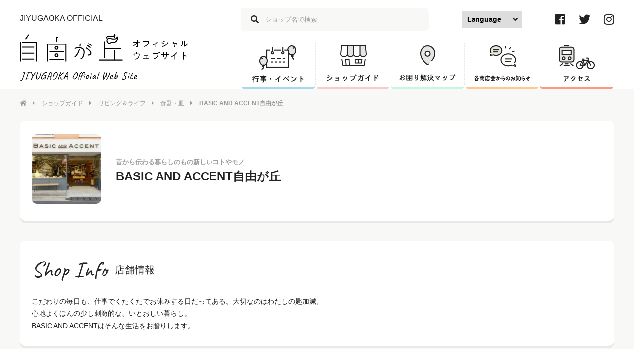

--- FILE ---
content_type: text/css
request_url: https://www.jiyugaoka-abc.com/wp-content/themes/jiyugaoka2018/style.css?ver=6.6.4
body_size: 552
content:
@charset "UTF-8";
/*
Theme Name: 自由が丘オフィシャルガイドウェブ・テーマ2018
Theme URI:
Description:
Version: 1.0
Author:
Author URI:
*/

/* Reset
------------------------------------------------------------*/
body, div, dl, dt, dd, ul, ol, li, h1, h2, h3, h4, h5, h6, form, fieldset, input, textarea, p, blockquote, th, td {
  margin: 0;
  padding: 0;
}

address, em, strong, th {
  font-style: normal;
  font-weight: normal;
}

table {
  border-collapse: collapse;
  border-spacing: 0;
}

th {
  text-align: left;
}

hr, legend {
  display: none;
}

h1, h2, h3, h4, h5, h6 {
  font-size: 100%;
}

img, fieldset {
  border: 0;
}

li {
  list-style-type: none;
}

/* フロート
------------------------------------------------------------*/
.float_l {
  float: left;
}

.float_r {
  float: right;
}

.clear {
  clear: both;
}

/* for WP */
#wpadminbar {
  -ms-filter: "alpha( opacity=$number*100 )";
  filter: alpha(opacity=20);
  opacity: 0.2;
  -webkit-transition: all 0.3s ease-in-out;
  -moz-transition: all 0.3s ease-in-out;
  -ms-transition: all 0.3s ease-in-out;
  -o-transition: all 0.3s ease-in-out;
  transition: all 0.3s ease-in-out;
}
#wpadminbar:hover {
  -ms-filter: "alpha( opacity=$number*100 )";
  filter: alpha(opacity=100);
  opacity: 1;
}


--- FILE ---
content_type: text/css
request_url: https://www.jiyugaoka-abc.com/wp-content/themes/jiyugaoka2018/css/common.css?ver=6.6.4
body_size: 2617
content:
@charset "utf-8";

/*==========================================
 common
===========================================*/
*, *:before, *:after {
  -webkit-box-sizing: border-box;
  -moz-box-sizing: border-box;
  -o-box-sizing: border-box;
  -ms-box-sizing: border-box;
  box-sizing: border-box;
}

img[src$=".svg"] {
  width: 100%;
  height: auto;
}

* {
  outline: none;
}
input:focus,
select:focus,
textarea:focus,
button:focus {
  outline: 0;
  border: 0;
}
input::-moz-focus-inner,
select::-moz-focus-inner,
textarea::-moz-focus-inner,
button::-moz-focus-inner {
  outline: 0;
  border: 0;
}

a {
  transition: all .3s;
  text-decoration: none;
}
a:hover {
  opacity: 0.7;
}

.link-external-icon {
  color: #da667a;
  margin: 0 0 0 10px;
  font-size: 75%;
  vertical-align: top;
  position: relative;
  top: -0.3em;
}

/*WPエディタcss*/
strong {
  font-weight: bold;
}
em {
  font-style: italic;
}
blockquote {
  display: block;
  -webkit-margin-before: 1em;
  -webkit-margin-after: 1em;
  -webkit-margin-start: 40px;
  -webkit-margin-end: 40px;
}
.aligncenter {
  display: block;
  margin: 0 auto;
}
.alignright {
  float: right;
}
.alignleft {
  float: left;
}

/*==========================================
 html,body
===========================================*/
body {
  font-family: "游ゴシック", "Yu Gothic", YuGothic,  "メイリオ", Meiryo, "ＭＳ ゴシック", sans-serif;
  color: #222;
  background: #f8f8f6;
  word-wrap : break-word;
}
@media all and (-ms-high-contrast:none){
  body {
    font-family: "メイリオ", Meiryo, Osaka, "ＭＳ Ｐゴシック", "MS PGothic", sans-serif !important;
  }
}


/*==========================================
 header
===========================================*/
header {
  width: 100%;
  /*height: 184px;*/
  background: #fff;
  padding: 16px 0 0 0;
  z-index: 100;
  position: fixed;
  transition: all 0.3s ease;
  -webkit-transition: all 0.3s ease;
  -moz-transition: all 0.3s ease;
  -o-transition: all 0.3s ease;
}
header * {
  transition: all 0.3s ease;
  -webkit-transition: all 0.3s ease;
  -moz-transition: all 0.3s ease;
  -o-transition: all 0.3s ease;
}
.header__inner {
  width: 1200px;
  margin: 0 auto;
  display: -webkit-flex;
  display: -moz-flex;
  display: -ms-flex;
  display: -o-flex;
  display: flex;
  justify-content: space-between;
  align-items: center;
}
.header__left {
  width: 400px;
}
.header__heading {
  font-size: 16px;
  font-weight: 500;
  margin: 0 auto 24px;
}
.header__logo {
  width: 340px;
}
.header__right {
  width: 754px;
}
.header__right-top {
  display: -webkit-flex;
  display: -moz-flex;
  display: -ms-flex;
  display: -o-flex;
  display: flex;
  justify-content: space-between;
  margin: 0 auto 34px;
  align-items: center;
}
.header-search__wrapper {
  position: relative;
}
.header-search__input {
  width: 380px;
  height: 46px;
  background: #f8f8f6;
  border: none;
  border-radius: 8px;
  padding: 10px 20px 10px 50px;
  font-size: 13px;
  font-weight: 500;
}
.header-search__input::placeholder {
  color: #a0a09c;
}
.header-search__icon {
  position: absolute;
  top: 15px;
  left: 20px;
}
.header-search__icon i {
  color: #222;
}
.header-search__select {
  width: 120px;
  padding: 10px;
  -webkit-appearance: none;
  -moz-appearance: none;
  appearance: none;
  border: none;
  font-weight: 600;
  font-size: 14px;
  cursor: pointer;
}
.label-languages {
  position: relative;
  font-weight: 600;
}
.label-languages:before {
  display: block;
  position: absolute;
  top: 50%;
  right: 8px;
  content: '\f107';
  margin-top: -8px;
  font-family: "Font Awesome 5 Free";
  color: #222;
  pointer-events: none;
}
.header-sns {
  width: 120px;
  display: -webkit-flex;
  display: -moz-flex;
  display: -ms-flex;
  display: -o-flex;
  display: flex;
  justify-content: space-between;
}
.header-sns__item {
  font-size: 24px;
}
.header-sns__item a {
  color: #222;
}

/*gnav*/
.gnav {
  position: relative;
  top: -4px;
}
.gnav-list {
  display: -webkit-flex;
  display: -moz-flex;
  display: -ms-flex;
  display: -o-flex;
  display: flex;
  justify-content: space-between;
}
.gnav-list__item {
  width: 150px;
  height: 84px;
  text-align: center;
  border-radius: 0 0 4px 4px;
  margin: 0 2px;
  position: relative;
  z-index: 1
}
.gnav-list__item:after {
  content: " ";
  position: absolute;
  border-right: 1px dashed #e5e5e3;
  width: 100%;
  height: 100%;
  top: -5px;
  right: -2px;
  z-index: -1;
}
.gnav-list__item:last-child:after {
  display: none;
}
.gnav-list__item-event {
  box-shadow: 0px 4px 0 #a8d8ee;
}
.gnav-list__item-map {
  box-shadow: 0px 4px 0 #c7f5e3;
}
.gnav-list__item-news {
  box-shadow: 0px 4px 0 #ffc98b;
}
.gnav-list__item-shop {
  box-shadow: 0px 4px 0 #f5cec7;
}
.gnav-list__item-access {
  box-shadow: 0px 4px 0 #fa9c79;
}

/*固定header*/
header.smaller {
  padding: 16px 0 0 0;
  box-shadow: 0 1px 10px rgba(117, 117, 117, 0.1);
}
header.smaller .header__left {
  width: auto;
}
header.smaller .header__logo {
  width: 160px;
  position: relative;
  top: -6px;
}
header.smaller .header__heading {
  display: none;
}
header.smaller .header__right {
  width: auto;
  display: -webkit-flex;
  display: -moz-flex;
  display: -ms-flex;
  display: -o-flex;
  display: flex;
}
header.smaller .header__right-top {
  margin: 0 auto 14px;
}
header.smaller .header-search__input {
  width: 260px;
  height: 40px;
  margin: 0 20px 0 0;
}
header.smaller .header-search__icon {
  top: 13px;
  left: 16px;
}
header.smaller .label-languages,
header.smaller .header-sns {
  display: none;
}
header.smaller .gnav-list {
  justify-content: start;
}
header.smaller .gnav-list__item {
  width: 120px;
  height: 63px;
  border-radius: 0;
  margin: 0 1px;
}
header.smaller .gnav-list__item-event img {
  width: 80px;
}
header.smaller .gnav-list__item-shop img {
  width: 80px;
}
header.smaller .gnav-list__item-map img {
  width: 91px;
}
header.smaller .gnav-list__item-news img {
  width: 89px;
}
header.smaller .gnav-list__item-access img {
  width: 57px;
}


/*==========================================
 main
===========================================*/
main {
  display: block;
  padding: 210px 0 60px;
}


/*パンくずリスト*/
.breadcrumb {
}



/*==========================================
 footer
===========================================*/
footer {
  width: 100%;
  height: auto;
  background: #ededeb;
}
.footer-link {
  width: 1200px;
  /*height: 490px;*/
  height: 500px;/*2021年3月追記*/
  margin: 0 auto;
  background: #ededeb;
  padding: 48px 0;
  display: -webkit-flex;
  display: -moz-flex;
  display: -ms-flex;
  display: -o-flex;
  display: flex;
  justify-content: space-between;
  flex-flow: column wrap;
}
.footer-link-list {
  width: 300px;
  padding: 0 12px;
  margin: 0 auto 20px;
}
.footer-link-list__heading {
  font-size: 18px;
  font-weight: 600;
  border-bottom: 1px dashed #c8c8c8;
  margin: 0 auto 24px;
  padding: 0 0 20px 24px;
  position: relative;
}
.footer-link-list__heading:before {
  content: " ";
  position: absolute;
  width: 100%;
  height: 24px;
  top: -4px;
  left: 0;
  border-left: 4px double #222;
}
.footer-link-list__item,
.footer-link-sublist__item {
  margin: 20px auto;
  font-size: 13px;
  font-weight: 500;
}
.footer-link-list__item a {
  text-decoration: none;
  color: #222;
}
.footer-link-list__item a i {
  margin: 0 16px 0 0;
}
.footer-link-sublist {
  margin: 20px auto 32px;
  padding: 0 0 0 24px;
}
.footer-bottom {
  background: #222;
  padding: 24px 0;
}
.footer-bottom__inner {
  width: 1200px;
  margin: 0 auto;
  display: -webkit-flex;
  display: -moz-flex;
  display: -ms-flex;
  display: -o-flex;
  display: flex;
  justify-content: space-between;
}
.footer-bottom__left {
  width: 560px;
}
.footer-bottom__heading {
  color: #fff;
  font-size: 15px;
  font-weight: 500;
  margin: 0 auto 24px;
}
.footer-bottom__right {
  display: -webkit-flex;
  display: -moz-flex;
  display: -ms-flex;
  display: -o-flex;
  display: flex;
  justify-content: flex-end;
  flex-wrap: wrap;
  align-content: space-between;
}
.footer-bottom-sns {
  width: 120px;
  display: -webkit-flex;
  display: -moz-flex;
  display: -ms-flex;
  display: -o-flex;
  display: flex;
  justify-content: space-between;
  margin: 12px 0 0 0;
}
.footer-bottom-sns__item a {
  color: #fff;
  font-size: 24px;
}
.copyright {
  width: 100%;
  text-align: right;
  font-size: 13px;
  font-weight: 500;
  color: #ada9a9;
}


/*==========================================
 pagetop
===========================================*/
#btn-pagetop {
  position: fixed;
  bottom: 20px;
  right: 20px;
}
.anim-balloon {
  display: block;
  animation: prun 2.2s ease-in;
  -webkit-animation: prun 2.2s ease-in;
  -moz-animation: prun 2.2s ease-in;
  -o-animation: prun 2.2s ease-in;
  -ms-animation: prun 2.2s ease-in;
}
@keyframes prun {
  48%, 62% {transform: scale(1.0, 1.0)}
  50% {transform: scale(1.1, 0.9)}
  56% {transform: scale(0.9, 1.1) translate(0, -5px)}
  59% {transform: scale(1.0, 1.0) translate(0, -3px)}
}
@-webkit-keyframes prun{
  48%, 62% {-webkit-transform: scale(1.0, 1.0)}
  50% {-webkit-transform: scale(1.1, 0.9)}
  56% {-webkit-transform: scale(0.9, 1.1) translate(0, -5px)}
  59% {-webkit-transform: scale(1.0, 1.0) translate(0, -3px)}
}

/*==========================================
 form
===========================================*/
.btn {
  display: inline-block;
  border-radius: 4px;
  background: #fff;
  font-size: 15px;
  font-weight: 600;
  color: #222;
  padding: 12px 12px 10px;
}
.btn i {
  margin: 0 8px 0 0;
  position: relative;
  top: -1px;
}
.btn--blue {
  background: #33a8de;
  color: #fff;
}


/*==========================================
 emergency
===========================================*/
.emergency {
  display: none;
}
@media screen and (max-width: 1140px) {
  .emergency {
    display: block;
    width: 100%;
    height: auto;
    background: #fff;
    border: 2px solid #da667a;
    border-radius: 12px;
    margin-bottom: 20px;
    padding: 16px 12px 12px 12px;
  }
  .emergency__top {
    display: -webkit-flex;
    display: -moz-flex;
    display: -ms-flex;
    display: -o-flex;
    display: flex;
    justify-content: space-between;
    margin: 0 0 12px 0;
  }
  .emergency__link {
    color: #da667a;
    font-weight: bold;
    font-size: 11px;
  }
  .emergency__link i {
    margin: 0 4px 0 0;
  }
  .emergency__title {
    text-align: center;
    color: #da667a;
    font-weight: bold;
    font-size: 14px;
  }
  .emergency__title i {
    margin: 0 8px 0 0;
  }
  .emergency__news {
    display: -webkit-flex;
    display: -moz-flex;
    display: -ms-flex;
    display: -o-flex;
    display: flex;
    justify-content: flex-start;
  }
  .emergency__date {
    font-weight: bold;
    font-size: 13px;
    margin: 0 12px 0 0;
    color: #71716f;
  }
  .emergency__desc {
    font-size: 13px;
    font-weight: 500;
    line-height: 1.3;
  }
}













--- FILE ---
content_type: text/css
request_url: https://www.jiyugaoka-abc.com/wp-content/themes/jiyugaoka2018/css/next.css?ver=6.6.4
body_size: 276
content:
/* CSS Document */
/* main next
------------------------------------------------------------*/
@media screen and (min-width: 661px) and (max-width: 1100px) {
  /* main next
------------------------------------------------------------*/
}

/*sp*/
@media screen and (max-width: 660px) {
  /* main next
------------------------------------------------------------*/
}


--- FILE ---
content_type: image/svg+xml
request_url: https://www.jiyugaoka-abc.com/wp-content/themes/jiyugaoka2018/img/common/logo.svg
body_size: 15272
content:
<svg xmlns="http://www.w3.org/2000/svg" viewBox="0 0 1138.18 318.58"><defs><style>.cls-1,.cls-2{fill:none;stroke:#000;stroke-miterlimit:10;}.cls-1{stroke-width:7px;}.cls-2{stroke-width:8px;}</style></defs><title>アセット 10</title><g id="レイヤー_2" data-name="レイヤー 2"><g id="レイヤー_2-2" data-name="レイヤー 2"><line class="cls-1" x1="60.34" y1="3.09" x2="38.43" y2="34.39"/><line class="cls-1" x1="185.54" y1="65.73" x2="185.54" y2="186.24"/><polyline class="cls-1" points="191.8 68.54 312.3 68.54 312.3 186.24"/><line class="cls-2" x1="4" y1="51.65" x2="4" y2="186.24"/><polyline class="cls-1" points="15.26 54.78 110.42 54.78 110.42 186.24"/><line class="cls-1" x1="15.26" y1="170.59" x2="97.5" y2="170.59"/><line class="cls-1" x1="15.26" y1="129.9" x2="97.5" y2="129.9"/><line class="cls-1" x1="15.26" y1="89.21" x2="97.5" y2="89.21"/><line class="cls-1" x1="198.8" y1="171.59" x2="300.5" y2="171.59"/><line class="cls-1" x1="198.8" y1="118.38" x2="300.5" y2="118.38"/><polyline class="cls-1" points="260.66 20.74 248.14 20.74 248.14 52.04"/><path class="cls-1" d="M370.33,97.84s83.14-27.6,60.05,48.5c-11.55,27.71-20.78,20.78-20.78,20.78"/><path class="cls-1" d="M402.89,102.31c-4.4,18.41-13,38.19-32.56,55.57"/><path class="cls-1" d="M407.29,63.19s.78,7.64-1.22,21.8"/><path class="cls-1" d="M446.55,93.22s49.71,30.15,27.71,46.19c-4.62,4.62-16.16,2.31-16.16,2.31"/><path class="cls-1" d="M460.41,65.5s9.23-2.31,23.09,13.86"/><path class="cls-1" d="M453.48,79.36s9.23-2.31,23.09,13.86"/><line class="cls-1" x1="569.3" y1="48.52" x2="569.3" y2="162.46"/><line class="cls-1" x1="534.87" y1="176.85" x2="694.5" y2="176.85"/><line class="cls-1" x1="569.3" y1="97.43" x2="685.11" y2="97.43"/><line class="cls-1" x1="641.29" y1="110.86" x2="641.29" y2="176.85"/><path class="cls-1" d="M639.56,23.37a24,24,0,0,0,3.55-15.61,16.94,16.94,0,0,0-.76-3.44,1.26,1.26,0,0,0-2.43.6,7.05,7.05,0,0,1-2,6.35c-7.25,7-29.8,3.63-31.2,3.41a23.15,23.15,0,0,0-7-.93,11.13,11.13,0,0,0-8.55,4.62,11.63,11.63,0,0,0-1.79,10"/><path class="cls-1" d="M657.16,20.47A9,9,0,0,1,654,28.41c-9.85,8.32-38.37,2.13-40.14,1.74a29,29,0,0,0-8.82-1.78,14.22,14.22,0,0,0-11.3,5.18,14.8,14.8,0,0,0-3.13,12.59c1.92,9.23,6.6,13.27,10,15.51,2.93,2,7.51,2.41,10.21-.63,3.7-4.16,12-4.33,16.65-4.07A31.94,31.94,0,0,0,645,53.08,30.54,30.54,0,0,0,655.15,44,30.67,30.67,0,0,0,661,24.37a20.15,20.15,0,0,0-.68-4.45,1.61,1.61,0,0,0-3.15.55Z"/><circle class="cls-1" cx="249" cy="144.55" r="9.5"/><circle class="cls-1" cx="249" cy="93.55" r="9.5"/><path d="M8.56,318.58a7.93,7.93,0,0,1-3.31-.75,8.65,8.65,0,0,1-2.88-2.13,2.13,2.13,0,0,1-.72-1.51,3.62,3.62,0,0,1,.21-1.08c.24-.86.55-1.3.94-1.3a1.71,1.71,0,0,1,.83.4,4.69,4.69,0,0,1,1,1,4.32,4.32,0,0,0,2.73,1.23c1.73,0,3.55-1.49,5.48-4.47l1.87-4.17q4-8.86,4.53-10.37a1.17,1.17,0,0,1,.08-.29,1.73,1.73,0,0,1,.28-.5c.05-.19.18-.6.4-1.23a15,15,0,0,0,.54-1.94l3-8.57a28.9,28.9,0,0,1,.83-3.13c.36-1.13.69-2.08,1-2.85q.29-.57,2.16-6.19c.58-1.82,1.08-3.38,1.52-4.68.19-.57.55-1.73,1.08-3.45a9,9,0,0,0,.64-2.81l-4,.72a4.7,4.7,0,0,1-1.94.36,4,4,0,0,1-1.19-.15c-.31-.09-.44-.21-.4-.36V260c-.24.2-.56.07-1-.39a1.65,1.65,0,0,1-.54-1.26c0-.39.47-.73,1.41-1.05a19.86,19.86,0,0,1,3.7-.75L32,255.8c.24-.19.84-.11,1.8.25a5.63,5.63,0,0,1,2,1.12,2.64,2.64,0,0,1,.58,1.58,10,10,0,0,1-.61,2.84c-.41,1.23-1.33,3.78-2.77,7.67L30.59,276q-1.72,5.25-2.66,7.41c-.2.63-.46,1.4-.8,2.31q-1.21,3.52-1.8,5.61a51.16,51.16,0,0,0-1.87,5.48,3.57,3.57,0,0,1-.29,1.29,3.17,3.17,0,0,1-.64,1.08l-1.73,4.25-.65,1.73c-.1.29-.35.93-.76,1.94a12.31,12.31,0,0,1-1.11,2.23,10.29,10.29,0,0,1-.79,1.52,3.6,3.6,0,0,0-.58,1.15,1.09,1.09,0,0,1-.07.25.29.29,0,0,1-.29.18l-.25.25a.64.64,0,0,0-.18.47,10.35,10.35,0,0,1-2.23,2.66,12,12,0,0,1-3,2.31A6.56,6.56,0,0,1,8.56,318.58Z"/><path d="M36.49,306.2l-.65.07a4.29,4.29,0,0,1-2.37-.65c-.67-.43-.94-.91-.79-1.44.09-1.25,2.09-1.89,6-1.94l3.82-.07.72-1.44c.38-1.11.94-2.88,1.65-5.33q.36-1.36,1.52-4.61c1.48-4.61,2.28-7.1,2.37-7.49.24-.57.63-1.73,1.15-3.45s.94-3.15,1.23-4.25c2.25-7,3.17-10.49,2.73-10.59a30.92,30.92,0,0,0-3.92.26,16.25,16.25,0,0,0-3.56.54.86.86,0,0,1-.72.28,1.73,1.73,0,0,1-.94-.32,1.5,1.5,0,0,1-.65-.76,3.28,3.28,0,0,1-.07-.79.92.92,0,0,1,.43-.79A12.07,12.07,0,0,1,47.9,262a29.16,29.16,0,0,1,5.23-1.11,14.34,14.34,0,0,0,2.48-.54,5.3,5.3,0,0,0,1.91-1,6.81,6.81,0,0,1,2.52-.44,5,5,0,0,0,2.44.36c1.11,0,2,0,2.52-.07a41.56,41.56,0,0,1,4.4-.29,5,5,0,0,1,2,.29,2.25,2.25,0,0,1,1,.94,8.45,8.45,0,0,1,.29,1.51c0,.91-.53,1.34-1.59,1.3a41.49,41.49,0,0,1-5.9.43c-3.41.29-5.23.62-5.47,1a3.9,3.9,0,0,0-.54.64c-.12.2-.26.39-.4.58a6.38,6.38,0,0,1-.32,1.84c-.27,1-.59,2.07-1,3.13l-1.29,3.81q-2,6.27-2.59,7.71a11.15,11.15,0,0,0-.72,2.52q-1.23,4.25-2,6.73c-.53,1.66-.94,3-1.22,4-.92,2.69-1.61,4.94-2.09,6.76l4.1-.36c2.83-.28,4.68-.43,5.55-.43a3.07,3.07,0,0,1,1.4.22,1.43,1.43,0,0,1,.61.86,3.17,3.17,0,0,1,.87,1.8c0,.58-.46,1-1.37,1.23a16.55,16.55,0,0,1-4.25.28c-2.21.1-4,.18-5.51.26a16,16,0,0,0-2.95.32,1.15,1.15,0,0,0-.9.72c0,.38-.22.58-.65.58a3.4,3.4,0,0,1-1.37-.29Q42.11,306,36.49,306.2Z"/><path d="M77.75,308.65a4.68,4.68,0,0,1-1.37-1.37,1.45,1.45,0,0,1-.29-.65,3.77,3.77,0,0,1,.36-1.22,7.13,7.13,0,0,1,.51-1.08L78,301.16a5.32,5.32,0,0,1,.5-1.44c.34-.77.58-1.32.72-1.66a7.89,7.89,0,0,1,.79-1.69,13.51,13.51,0,0,0,.79-1.48c.15-.24.35-.62.62-1.15a3.59,3.59,0,0,1,.82-1.15,1.88,1.88,0,0,1,.11-.65,4.35,4.35,0,0,1,.18-.43,3.82,3.82,0,0,1,.54-1.26,24.22,24.22,0,0,1,1.41-2.2c.19-.38.51-1.06,1-2.05a6.27,6.27,0,0,0,.68-2,1,1,0,0,0-.36-.72q-.36-.29-6-12.6a6.57,6.57,0,0,1-.44-1.33,9.34,9.34,0,0,0-.28-1,23.83,23.83,0,0,1-2.45-6.41,30,30,0,0,1-.43-3.1,2.29,2.29,0,0,1,.5-1.58,3,3,0,0,1,1.08-.79,2.89,2.89,0,0,1,1.22-.29,1.28,1.28,0,0,1,1.37.86,3,3,0,0,0,.18.9,5.2,5.2,0,0,1,.25,1.12,3.25,3.25,0,0,0,.44,2.09,12.54,12.54,0,0,0,.79,2.23,4.16,4.16,0,0,0,.32,1.83,8.19,8.19,0,0,0,1,1.84,4.21,4.21,0,0,1,.51,2.16,1.86,1.86,0,0,0,.79,1.08,5.44,5.44,0,0,0,1.3,2v.21l.07.72a3.13,3.13,0,0,1,.54.54,3.46,3.46,0,0,1,.61,1.12,33.75,33.75,0,0,0,1.44,3.53l.79,1.58c.15,0,.42-.38.83-1.15a13.15,13.15,0,0,1,.83-1.44l1.58-2.67q1.95-3,5.76-8.42t4.68-6.26a2.79,2.79,0,0,1,1.66-.51,1.79,1.79,0,0,1,1.15.4,1.64,1.64,0,0,1,.58,1.19,9.66,9.66,0,0,1,.14,1.15,4.56,4.56,0,0,1-1.8,3.45,17.91,17.91,0,0,1-2.74,3.89c-1.24,1.92-2,3.12-2.3,3.6a8.57,8.57,0,0,0-1.87,2.88,2.73,2.73,0,0,1-.79.87,1.16,1.16,0,0,1-.87.28,1.4,1.4,0,0,1-.18.51,1.39,1.39,0,0,0-.18.57,1,1,0,0,1-.36.72l-.43.44a1.07,1.07,0,0,0-.65.93l-.65,1.3-.93,1.87a14.65,14.65,0,0,0-2,2.63,17.23,17.23,0,0,0-1.58,3.2A17.67,17.67,0,0,1,87,292.81a5,5,0,0,0-.18.57,1.36,1.36,0,0,1-.32.65c-.1.29-.46,1.22-1.08,2.81-1,2.59-1.46,4-1.51,4.1s-.22.79-.51,1.95c-.09.24-.26.76-.5,1.58a30.24,30.24,0,0,0-1.58,2.81,3.33,3.33,0,0,0-.36,1.29,2.28,2.28,0,0,1-1.44.58A4,4,0,0,1,77.75,308.65Z"/><path d="M111.3,302.89q-1.8-3-1.8-8.64a61.61,61.61,0,0,1,1-10.52,79.44,79.44,0,0,1,2.77-11.05,75.29,75.29,0,0,1,4.21-10.83,16.22,16.22,0,0,1,2.34-3.71,2,2,0,0,1,1.69-.76,3.46,3.46,0,0,1,1.91,1.12,2.71,2.71,0,0,1,.69,1.76,2.8,2.8,0,0,1-1.37,2.38,32.27,32.27,0,0,0-2.88,5.4c-.29.67-.77,1.68-1.44,3-1.11,3.75-1.94,6.78-2.49,9.11a63.14,63.14,0,0,0-1.26,7.24,66.88,66.88,0,0,0-1.08,10.15v2.23c.19.29.41.65.65,1.08a5.53,5.53,0,0,0,.65,1,1.17,1.17,0,0,0,.65.4,4.1,4.1,0,0,0,1.65.29,7.84,7.84,0,0,0,4.18-1.37,2.42,2.42,0,0,1,.79-.94,7.11,7.11,0,0,1,.65-.43c.09.14.17.22.22.22s.26-.17.36-.51v-.07c0-.24.21-.58.64-1a9.29,9.29,0,0,0,2.27-2.34q1.55-2,2.88-4.1a9,9,0,0,0,1.33-2.56,1.44,1.44,0,0,1,.44-.86c.28-.34.45-.53.5-.58q.72-.72,4.68-9,1-3.53,2.63-10t2-8.32a8.7,8.7,0,0,1,.39-1.65q.26-.72.33-.87a2.11,2.11,0,0,1,1.62.36,10.9,10.9,0,0,0,1.26.65,2.15,2.15,0,0,1,.43,1.44,28.66,28.66,0,0,1-.65,4.25c-.19.91-.41,2.06-.65,3.46a61.84,61.84,0,0,1-2.3,8.35q-1.37,3.81-4,10.22v.43a3.58,3.58,0,0,1-.65,1.34,1,1,0,0,1-.65.25,3,3,0,0,1-.65,1.22,4,4,0,0,0-.5.58,8.45,8.45,0,0,1-.32,1.11c-.12.32-.21.52-.26.62a.81.81,0,0,1-.35.68,6.44,6.44,0,0,1-1,.54c-.15,0-.27.21-.36.61a2,2,0,0,1-.29.76,46.08,46.08,0,0,1-5.58,7.16,17.07,17.07,0,0,1-5.8,4.29,7.18,7.18,0,0,1-2.73.72,8.43,8.43,0,0,1-1.23-.15A9.4,9.4,0,0,1,111.3,302.89Z"/><path d="M167.57,307.71a2.52,2.52,0,0,1-1-.79,2.36,2.36,0,0,1-.54-1.15c-.19,0-.3-.14-.33-.4s0-.58,0-.94v-.9a3.8,3.8,0,0,1,.61-.79.92.92,0,0,1,.61-.21,6,6,0,0,1,.15-.94,5.49,5.49,0,0,1,.5-1.44c.19-.53.34-1,.43-1.33a5.17,5.17,0,0,1,.22-.69,3,3,0,0,0-1.48.47,7.8,7.8,0,0,0-1.91,1.41,16.41,16.41,0,0,0-2.16,1.65,19.24,19.24,0,0,1-1.58,1.15,4,4,0,0,0-1.22.51c-.39.24-.82.53-1.3.86a26.42,26.42,0,0,1-4.93,2.34,11.87,11.87,0,0,1-4.29.83,3.86,3.86,0,0,1-1.58-.43c-.43-.24-1.1-.67-2-1.3a8.93,8.93,0,0,0-.75-1,1.94,1.94,0,0,1-.54-1.22c-.53-.38-.79-1.75-.79-4.1a44.21,44.21,0,0,1,.72-7.42,30.94,30.94,0,0,1,2.44-7.24q1.59-3.19,6.56-11a12.87,12.87,0,0,1,2.34-3.67,21.88,21.88,0,0,1,2.77-2.88c.19,0,.65-.35,1.37-1s1.2-1.16,1.44-1.41a19.9,19.9,0,0,1,3.88-3.2,51.86,51.86,0,0,1,4.9-2.56l2.74-1.29c1.2,0,2.56.07,4.1.21a13.59,13.59,0,0,1,3,.51,5.34,5.34,0,0,1,1.73,2.59,4.72,4.72,0,0,1,.29,1.37,1.07,1.07,0,0,1-.29.79,1.56,1.56,0,0,1-.86.36,7.36,7.36,0,0,1-1.15-.29,7.49,7.49,0,0,0-3.39-.72c-2.73,0-5.69,1.08-8.85,3.24a73.93,73.93,0,0,0-5.58,5.33q-3.65,3.75-5.58,6.12a57.77,57.77,0,0,0-7.13,14.54,13.42,13.42,0,0,0-.79,5.4c0,1,0,2,.1,2.85a4,4,0,0,0,.26,1.47,2.75,2.75,0,0,0,2.44,1.3,9.65,9.65,0,0,0,4.47-1.37,34.32,34.32,0,0,0,5-3.31c.28-.19,1.42-1,3.42-2.48a19.08,19.08,0,0,0,3.92-3.5,30.89,30.89,0,0,0,2.77-2.8,7.66,7.66,0,0,0,1.12-1.77,7.89,7.89,0,0,1,.65-1.26c.14-.72.24-1.28.28-1.69s.08-.66.08-.76v-.07a.52.52,0,0,0-.4-.5,9.87,9.87,0,0,0-1-.29,27.45,27.45,0,0,1-3.89-.4c-1.73-.26-2.59-.51-2.59-.75a6.15,6.15,0,0,1,.57-2c0-.52.7-1,2.09-1.33a18.39,18.39,0,0,1,5.33-.39,8.53,8.53,0,0,1,3.92.61,2.72,2.72,0,0,1,1.05,2.55,4,4,0,0,1,.43,1.66,7.47,7.47,0,0,1-.5,2.16c-.34,1-1,2.55-1.88,4.75q-3.45,9.72-5.11,13.72c-1.1,2.66-2,4.07-2.59,4.21C168.15,307.85,167.93,307.85,167.57,307.71Z"/><path d="M208.32,312.21a.7.7,0,0,1-.61.25,3.7,3.7,0,0,1-2.09-.93.78.78,0,0,1-.79-.51,4.66,4.66,0,0,1-.22-1.73,65,65,0,0,1,.79-7.41,52.37,52.37,0,0,0,.58-7.63l.43-3.17h-1.8a13.65,13.65,0,0,1-3.89.36l-2.81-.07a16.45,16.45,0,0,0-4.42.32,2.18,2.18,0,0,0-1.7,1.4,9.5,9.5,0,0,1-.72,2.13q-.72,1.77-1.65,3.63a66.61,66.61,0,0,1-3.42,7.42q-1.26,2.16-2.49,2.16a2.43,2.43,0,0,1-1.65-.72c-.29,0-.44-.24-.44-.72a10.08,10.08,0,0,1,1.45-4.18A19.54,19.54,0,0,0,184,301q.57-1,.72-1.29,0-1.23,2.37-5.76c.19-.58.4-1.14.61-1.69a4.21,4.21,0,0,0,.33-1l1.37-2.66a2.12,2.12,0,0,1,.25-.76,2.43,2.43,0,0,0,.25-1,4.44,4.44,0,0,0,.69-1.41,16.5,16.5,0,0,1,.68-1.69,5.67,5.67,0,0,1,.68-2.55l.76-1.48c.09-.24.27-.62.54-1.15a3.29,3.29,0,0,0,.4-1.08,2.5,2.5,0,0,1,.17-.65c.12-.33.38-.89.76-1.66-.1,0-.14,0-.14-.07a6.4,6.4,0,0,1,1.08-1.58,4.12,4.12,0,0,1,.36-1.41,12.83,12.83,0,0,0,.57-1.76,2.5,2.5,0,0,0,.58-1.08c.14-.48.26-.86.36-1.15.43-1.11.83-2,1.19-2.74l.68-1.37.36-.72a12.18,12.18,0,0,0,.58-1.44c.09-.28.27-.74.54-1.36a4.24,4.24,0,0,0,.39-1.3.8.8,0,0,0,.69-.36,1.81,1.81,0,0,0,.25-1c.09-.57.72-.84,1.87-.79a8.69,8.69,0,0,1,2.23-.29,6.25,6.25,0,0,1,5,2.16,9.57,9.57,0,0,1,2.09,5.91q-.08,4-.54,10.69T211.45,288q-.36,2.38-.69,5.58t-.39,5.22q-.51,6.56-.94,9.54c-.28,2-.64,3.09-1.08,3.28A.6.6,0,0,1,208.32,312.21Zm-9.47-25.31a15.66,15.66,0,0,0,5-.36c1.29-.19,2.14-.33,2.55-.43a1.22,1.22,0,0,0,.87-.68,5.2,5.2,0,0,0,.25-1.91l.07-3.17q.36-3.17.69-8.17t.32-7.6a5.48,5.48,0,0,0-.15-1.73,1.25,1.25,0,0,0-.5-1,1.61,1.61,0,0,0-.93-.4c-1.2,0-2.53,1.64-4,4.9q-.37,1.08-3.24,7.92-1.95,4.68-2.38,5.9a2.16,2.16,0,0,0-.36.62,7.67,7.67,0,0,1-.43.82q-.65,1.38-1.08,2.16a5,5,0,0,0-.79,2.45,1.18,1.18,0,0,0,.39,1,1.25,1.25,0,0,0,1.05.14A8.28,8.28,0,0,0,198.85,286.9Z"/><path d="M224,303.43a5.58,5.58,0,0,1-.94-2.78,7.45,7.45,0,0,1-.07-1.29,44,44,0,0,1,.36-5q.36-3,.72-4.83a1.26,1.26,0,0,0,.32-.86,2,2,0,0,0,0-.72,9.41,9.41,0,0,1,.36-1.44,42,42,0,0,0,1.22-4.46,62.62,62.62,0,0,1,3.82-9.44,51.09,51.09,0,0,1,4.17-6.62q3.1-3.17,4.86-4.64a18.07,18.07,0,0,1,3.93-2.49,9.74,9.74,0,0,1,4-1.65,2.16,2.16,0,0,1,.65.14,10.43,10.43,0,0,1,6,3.28c1.35,1.61,2.33,4.09,3,7.45a49.59,49.59,0,0,1,.64,6.62,21.79,21.79,0,0,1-1.29,7.27,52.54,52.54,0,0,1-4.68,9.22,40,40,0,0,1-9.18,12.24q-5.3,4.61-10,4.61a7.71,7.71,0,0,1-4.61-1.51A17.32,17.32,0,0,1,224,303.43Zm12.56-.94a37.18,37.18,0,0,0,5.44-5.36q2.81-3.24,4-4.9a19.31,19.31,0,0,0,2.13-4q.93-2.31,2.3-7.06a44.27,44.27,0,0,0,1-4.71,27.81,27.81,0,0,0,.26-4.07l-.08-4.68a9.81,9.81,0,0,0-.5-2.56,5.68,5.68,0,0,0-1-2A3.58,3.58,0,0,0,247.3,262a4.65,4.65,0,0,0-2.08.5,15.47,15.47,0,0,0-4,3.35,55.24,55.24,0,0,0-4.78,5.69q-2.13,2.91-2.13,3.78a3,3,0,0,1-.07.43,1.53,1.53,0,0,1-.29.65,17.31,17.31,0,0,0-2.73,5.26,75,75,0,0,0-2.67,8.56,40.18,40.18,0,0,0-1.29,7.71l-.15,2.45a3.68,3.68,0,0,0,.11,1,2.56,2.56,0,0,0,.47.83c.24.32.45.64.65,1a2.5,2.5,0,0,0,1.15.94,4,4,0,0,0,1.65.36,3.42,3.42,0,0,0,.8-.07A9.61,9.61,0,0,0,236.54,302.49Z"/><path d="M301.34,263a8.29,8.29,0,0,1-2,1.41c-2.16,1.06-3.39,1.85-3.67,2.37q-.37.3-1.62,1.23l-3.14,2.3q-2.81,1.88-4.86,3.53a17.63,17.63,0,0,0-2.7,2.52,1,1,0,0,0-.54.22.63.63,0,0,1-.54.14,7.58,7.58,0,0,0-.64.43,3.19,3.19,0,0,0-.72.65,4,4,0,0,1-.69,1.12,1.21,1.21,0,0,1-1.11.46,44.2,44.2,0,0,0-5.4,4,24.45,24.45,0,0,0,2.8,9.72,23.09,23.09,0,0,0,4.25,6.77,17.47,17.47,0,0,0,2.85,2.59,4.08,4.08,0,0,0,2.05.94,8,8,0,0,1,1.8,1c.76.53,1.17,1,1.22,1.29a1.5,1.5,0,0,1,.07.58,2.73,2.73,0,0,1-.36,1.58,5.25,5.25,0,0,1-.5.76.9.9,0,0,1-.72.25,4.61,4.61,0,0,1-1.95-.57q-1.14.06-4-2.16A27.51,27.51,0,0,1,276.9,302q-1.95-2.81-3.35-5.11a18.56,18.56,0,0,1-2.13-5c-.19-.86-.55-2.16-1.08-3.89a10.1,10.1,0,0,1-.57-1.94v-1.37l-.87,2.16c0,.14-.35.94-.9,2.38s-1.33,4-2.34,7.63l-1.15,3.74c-1.1,3.46-1.84,5.64-2.19,6.55s-.74,1.37-1.12,1.37a1.52,1.52,0,0,1-.76-.32l-.68-.47a2.85,2.85,0,0,1-.79-.65,1.12,1.12,0,0,1-.22-.72,8.22,8.22,0,0,1,.36-1.8,5.68,5.68,0,0,1,.14-1.8,6.69,6.69,0,0,0,.22-1c.34,0,.51-.38.51-1.15a10.9,10.9,0,0,1,.64-2.52l.65-2.23.86-2.09a21.55,21.55,0,0,0,.8-2.16,4.74,4.74,0,0,1,.93-2.37c.19-.58.36-1.2.51-1.88a8.4,8.4,0,0,0,.21-1.65c.1-.24.36-.79.8-1.66a11.21,11.21,0,0,0,.93-2.59,4.42,4.42,0,0,1,.25-.79c.12-.29.26-.65.4-1.08l2.37-6.48,1.09-2.45c.09-.24.41-1,1-2.23s.92-1.87,1.11-1.87v-.8a8.47,8.47,0,0,1,.79-1.87l.87-1.73a8,8,0,0,0,.9-1.8c.22-.62.35-1,.4-1.22a5.52,5.52,0,0,1,.28-.5,3.25,3.25,0,0,1,.51-.65,2.52,2.52,0,0,1,1.44-.58c.67,0,1.24.48,1.73,1.44a4.2,4.2,0,0,1,.5,1.8,3.4,3.4,0,0,1-.65,1.73c-1.63,3.5-3.27,7.11-4.93,10.8s-2.48,5.83-2.48,6.41l2.44-1.8a59.67,59.67,0,0,1,6-5l8.85-7.2a28.82,28.82,0,0,0,4.76-3.17,9.69,9.69,0,0,0,1.15-.79,3.8,3.8,0,0,1,.72-.5c.29-.24.86-.66,1.73-1.26s1.41-.88,1.65-.83c.53-.24,1.11,0,1.73.72a2.54,2.54,0,0,1,.79,2A1.4,1.4,0,0,1,301.34,263Z"/><path d="M324.27,309.8a3.51,3.51,0,0,1-.86-2.59,44.72,44.72,0,0,0-.15-4.54l-.07-4.9a6.4,6.4,0,0,1,.22-2.3,5.64,5.64,0,0,1-.08-1.08,13.84,13.84,0,0,1,.11-1.55,13.23,13.23,0,0,0,.11-1.4l-.29-1.95h-4a19,19,0,0,1-2.45.15c-1.68,0-4.36-.12-8.06-.36l-.94,1.51a26,26,0,0,0-2.3,4.25,32.41,32.41,0,0,1-3.1,6.33c-1.34,2.6-2.25,3.89-2.73,3.89h-.43a2.67,2.67,0,0,1-1.88-.65,1.85,1.85,0,0,1-1.29-1.72,7.16,7.16,0,0,1,1.65-3.75l.94-1.51a22.29,22.29,0,0,1,1.87-4q1.88-3.6,2.52-3.89a1.87,1.87,0,0,0,.65-1.3,2,2,0,0,0-.86-1.44.64.64,0,0,1-.44-.57,1,1,0,0,1,.51-.79,1.92,1.92,0,0,1,1.15-.36,5.05,5.05,0,0,1,.68-.36,3.9,3.9,0,0,0,.51-.26.35.35,0,0,0,.18-.32,21.92,21.92,0,0,1,1.73-3.71,30.31,30.31,0,0,1,2.66-4.5,17,17,0,0,1,1.26-2.81,8.23,8.23,0,0,0,.68-1.22,14.13,14.13,0,0,0,1.44-2.38c.1-.14.41-.67.94-1.58a18.78,18.78,0,0,0,1.48-1.69l1-1.26a33.18,33.18,0,0,0,2.16-3.35c.62-.84,1-1.35,1.15-1.55a13.41,13.41,0,0,1,1.62-1.62,2.16,2.16,0,0,1,1.33-.47,3.46,3.46,0,0,1,1.51.44,4.78,4.78,0,0,1,2.45,2.3,12.54,12.54,0,0,1,1,4.61c.05.33.16,1.08.32,2.23a21.1,21.1,0,0,1,.26,3,4.53,4.53,0,0,1-.22,1.52v3.16a33,33,0,0,0,.14,3.53,11.3,11.3,0,0,0-.21,2.59l.07,2.81c0,.72,0,1.32-.07,1.8l-.07,2.67-.08,2.66c0,1.2-.07,2.71-.07,4.54l.07,4.53v2.81a22.84,22.84,0,0,1-.46,5.65,2.13,2.13,0,0,1-1.91,1.69C325.25,310.73,324.8,310.42,324.27,309.8Zm-11.12-24.48a23.74,23.74,0,0,1,3.27-.07c1.35-.1,2.26-.15,2.74-.15s1.27,0,1.94,0a4.23,4.23,0,0,0,1.15,0c.92,0,1.37-.79,1.37-2.52q-.36-3.74-.36-10.73c0-1.77,0-3,.07-3.6s0-1.51-.1-2.23-.14-1.17-.18-1.37c-.2-.23-1.06.59-2.6,2.49a39.65,39.65,0,0,0-3.09,4.21,14.87,14.87,0,0,0-1.15,2,13.54,13.54,0,0,0-.76,1.36c-.26.53-.59,1.11-1,1.73q-3.83,5.91-3.82,8.28c0,.43.12.7.36.79Z"/><path d="M361.82,304.33a7.59,7.59,0,0,1-2.78-2.88,11.05,11.05,0,0,1-1.58-5.55,8.28,8.28,0,0,1,1-4,15.53,15.53,0,0,0,.36-3.31l.5-.65c.15,0,.25-.1.33-.29l.18-.5a3.14,3.14,0,0,1,.39-.65l.25-.29c.29,0,.46-.09.51-.29a7.5,7.5,0,0,0,0-1.58l-.07-.29a.84.84,0,0,1,.07-.32.85.85,0,0,0,.07-.33l.43-.43a1,1,0,0,0,.36-.65,3.16,3.16,0,0,1,.51-.32,1,1,0,0,0,.28-.18.8.8,0,0,0,.36.07.26.26,0,0,0,.18-.11l.26-.25a23.21,23.21,0,0,1,1.51-4.1c.19-.43.48-1.15.86-2.16q7.49-13.75,13.83-16.49a17.26,17.26,0,0,1,2.59-.29,15.15,15.15,0,0,1,3.31.65,5.37,5.37,0,0,1,2.09.86q0,.3.18.36a.83.83,0,0,0,.25.08c.38-.05,1,.51,1.73,1.69a23,23,0,0,1,2,3.85c.63.91.94,2.57.94,5,0,.62-.05,1.56-.14,2.81a47.49,47.49,0,0,1-1.05,5.25,29.26,29.26,0,0,1-1.26,4.18l-1.22,3.45a46.52,46.52,0,0,1-4.32,8.79q-2.81,4.53-4.47,4.61s-.09,0-.14.1a.6.6,0,0,0-.07.33,10.62,10.62,0,0,1-2.05,1.94q-2.06,1.72-3.5,2.81a19,19,0,0,1-6.26,1.15,7.58,7.58,0,0,1-2.38-.29A9.86,9.86,0,0,1,361.82,304.33Zm11-3.53a18,18,0,0,0,5.8-4.68,11.41,11.41,0,0,1,.72-1.37,5.33,5.33,0,0,1,.5-.72.33.33,0,0,0,.43-.43,2.6,2.6,0,0,1,.15-.61,1.71,1.71,0,0,1,.43-.76l1.8-1.37a9.17,9.17,0,0,1,.58-2,5.32,5.32,0,0,1,.86-1.83,14.08,14.08,0,0,0,1.26-3.35,20.14,20.14,0,0,0,1-4.79,4.69,4.69,0,0,0,.58-.68c.14-.22.24-.37.29-.47a.55.55,0,0,0,.25-.33,1.74,1.74,0,0,0,0-.46,5.65,5.65,0,0,1,0-.58,6.56,6.56,0,0,1,.11-1.3,1.63,1.63,0,0,1,.18-.57,2.32,2.32,0,0,0,.36-.43.14.14,0,0,0-.07-.22c-.62-.38-.62-.65,0-.79a2.85,2.85,0,0,0,.07-.87,28.43,28.43,0,0,0-.39-4.06,20.38,20.38,0,0,0-.76-3.5,2.7,2.7,0,0,0-2.3-1.22,6.39,6.39,0,0,0-2,.36,8.89,8.89,0,0,0-3.2,1.4,36.51,36.51,0,0,0-3.64,3.42,6.38,6.38,0,0,1-.79,1.77q-.51.75-.72.75c-.19,0-.39.15-.58.44a2.38,2.38,0,0,0-.36,1.08,6.21,6.21,0,0,0-2.52,2.16,71.32,71.32,0,0,0-5,10.8q-3.09,7.77-3.38,10.51a6.67,6.67,0,0,0-.43,2.37c0,1.25.26,1.95.79,2.09a4.37,4.37,0,0,0,1.58,1.05,6.38,6.38,0,0,0,1.87.54A15.35,15.35,0,0,0,372.83,300.8Z"/><path d="M411.89,312.57a13.67,13.67,0,0,1-1.58-1.62,2.38,2.38,0,0,1-.58-.83,3,3,0,0,1-.14-1l.14-1.8a8,8,0,0,0,.36-2.52c0-.38.17-1.6.51-3.64s.6-3.51.79-4.43l.21-.86a44.58,44.58,0,0,0,.87-4.39c.57-2.06,1-3.77,1.22-5.11a50,50,0,0,0-5.69.54,22.3,22.3,0,0,0-4.25.75,6.33,6.33,0,0,0-1.25,2.56,28.39,28.39,0,0,0-1.26,4.79,32.19,32.19,0,0,0-.94,7.92,18.69,18.69,0,0,0,.36,4,8.44,8.44,0,0,1,.29,2.16c0,1.1-.36,1.8-1.08,2.09-1,.09-1.78-.59-2.45-2.06a13.61,13.61,0,0,1-1-5.65,15.61,15.61,0,0,1-.07-1.8q0-5.69,3-16a82,82,0,0,1,3.6-9.65c1.73-4,2.78-6.22,3.17-6.55h.14c.19,0,.29-.22.29-.65a4.81,4.81,0,0,1,.58-1.12q.57-1,1.08-2a21.31,21.31,0,0,1,3.6-4,15.17,15.17,0,0,1,3.89-2.59,5.72,5.72,0,0,1,2.15-.43,5.41,5.41,0,0,1,3.5,1.51,9.08,9.08,0,0,1,2.55,3.46,30.9,30.9,0,0,1,2.6-2.85c1-1,1.87-1.76,2.59-2.34a12.47,12.47,0,0,1,2.55-1.11,9.72,9.72,0,0,1,2.42-.25,3.91,3.91,0,0,1,1.69.25,9.73,9.73,0,0,1,1.55,1.26,9.87,9.87,0,0,1,1.11,1.44,3.46,3.46,0,0,1,.18,1.37,16.46,16.46,0,0,1-1.44,3.88c-.77,1.59-1.34,2.41-1.73,2.45a1.76,1.76,0,0,1-.57.07q-1.08,0-1.08-1.8a1.86,1.86,0,0,0-.22-.86c-.14-.29-.24-.48-.29-.58a3.06,3.06,0,0,1,.51-1.8,1.8,1.8,0,0,0,.21-.79.46.46,0,0,0-.25-.47,1.24,1.24,0,0,0-.75,0,29.72,29.72,0,0,0-3.21,2.56c-1.7,1.46-2.55,2.34-2.55,2.62l-.4.76a8.74,8.74,0,0,1-1,1.4,6.68,6.68,0,0,0-1.3,2.24c0,.62-.14.93-.43.93a8.84,8.84,0,0,0-.32.83,11.21,11.21,0,0,1-.69,1.48q-.29.65-.72,1.44a5.15,5.15,0,0,1-.72,1.08h.07c-.14.38-.4,1.09-.79,2.12a11.1,11.1,0,0,0-.57,1.76c0,.2.33.29,1,.29a19.57,19.57,0,0,0,5.12-.79,3.52,3.52,0,0,1,2.8,0,3.63,3.63,0,0,1,1.3,1.66c.34.76.41,1.29.21,1.58,0,.19-.56.46-1.54.79a20.81,20.81,0,0,1-3.06.79c-1.49.34-2.72.58-3.67.72l-2.27.44c-1.28.24-1.91.45-1.91.64a.65.65,0,0,0-.51.29,1,1,0,0,0-.21.58,3.13,3.13,0,0,1-.29,1.51c-.24.72-.66,2.29-1.26,4.72a27.87,27.87,0,0,0-.9,4.5,4.32,4.32,0,0,0-.57,2.59,3.69,3.69,0,0,0-.44,1.8,2.92,2.92,0,0,1-.07.72c0,.24-.05.82-.14,1.73a23.19,23.19,0,0,0-.15,2.52l-.21,2.08a13.57,13.57,0,0,1-.22,1.59,2.09,2.09,0,0,1-.5,1.08A.76.76,0,0,1,411.89,312.57Zm-2.19-29.74c2-.26,4-.54,5.79-.82l.43-.8c.53-1.39.8-2.11.8-2.16,1-2.92,1.82-5.08,2.44-6.48l.15-.64a4.19,4.19,0,0,1,.32-.9,3.59,3.59,0,0,0,.33-1.41,22,22,0,0,0,.57-4,2.67,2.67,0,0,0-.54-1.91,2.53,2.53,0,0,0-1.83-.54,3.93,3.93,0,0,0-1.88.54c-.81.41-1.22.79-1.22,1.12v.29c-.24-.05-1.09.83-2.56,2.63a40.57,40.57,0,0,0-3.42,4.78c-.24.58-.76,1.93-1.58,4l-1.8,4.68-.58,1.72,1.16.15A23,23,0,0,0,409.7,282.83Zm22.89,18.62a6.57,6.57,0,0,1-1-2.74c.19-1.82.33-3.12.43-3.89.38-1.77,1-4.21,1.84-7.31s1.35-4.83,1.55-5.22a.69.69,0,0,1,.64-.36,2,2,0,0,1,.94.29,4.51,4.51,0,0,1,.86.65,3,3,0,0,1,.58,1.8A29.29,29.29,0,0,1,437,291q-1,3.6-1.3,5.11a14.17,14.17,0,0,0-.21,3.24c-.05.33-.13.9-.26,1.69a6.54,6.54,0,0,1-.32,1.48.46.46,0,0,1-.43.28A2.31,2.31,0,0,1,432.59,301.45Zm8.61-24.63a2,2,0,0,1-.94-.43,3.81,3.81,0,0,1-1.91-1.26c-.79-.79-1.19-1.31-1.19-1.55a7.2,7.2,0,0,1,.44-3.09,2.24,2.24,0,0,1,2.08-1.73,1.86,1.86,0,0,1,.58.11,12.7,12.7,0,0,1,1.22.46c.1.2.3.61.62,1.23a10.89,10.89,0,0,1,.72,1.8,5.93,5.93,0,0,1,.25,1.58,3,3,0,0,1-1.44,2.67A.64.64,0,0,1,441.2,276.82Z"/><path d="M452.28,304.4a5.83,5.83,0,0,1-6.12-6.27,18.84,18.84,0,0,1,1.41-7.84,26.28,26.28,0,0,1,4.28-7.85q1.8-2.08,3.1-3.39a7.36,7.36,0,0,1,2.37-1.72,8.4,8.4,0,0,1,3.39-.65,8,8,0,0,1,2.55,1.08c.84.53,1.26,1.05,1.26,1.58l.36.36c.29,0,.55.35.79,1.05A6.87,6.87,0,0,1,466,283a3.81,3.81,0,0,1-.36,1.73,6.52,6.52,0,0,1-1,2.38c-.45.67-.9,1-1.33,1s-.79.14-.79.43a.26.26,0,0,1-.29.29,1.44,1.44,0,0,1-.86-.44,2.33,2.33,0,0,1-.72-1,7,7,0,0,1,.28-1.23c.19-.67.39-1.41.58-2.23a6.62,6.62,0,0,0,.22-1.51q0-1.44-1.08-1.44a2.49,2.49,0,0,0-1.16.29,14.5,14.5,0,0,0-5.11,5,32,32,0,0,0-3.74,9.5,12.12,12.12,0,0,0-.36,2.52,4.51,4.51,0,0,0,.11,1.15c.07.29.15.46.25.51a5.2,5.2,0,0,0,1.51.14,7.79,7.79,0,0,0,3.74-.65,40.79,40.79,0,0,0,5.12-3.31c.19-.14.47-.4.86-.76a3.65,3.65,0,0,1,1.08-.75,2.35,2.35,0,0,1,.94-1,3.75,3.75,0,0,1,1.36-.18,4.5,4.5,0,0,1,1.52.75c.38.31.38.57,0,.76a.29.29,0,0,0-.29.14.53.53,0,0,0-.07.22c.09.24-.29.84-1.16,1.8a23.2,23.2,0,0,1-2.88,2.7,4.92,4.92,0,0,1-2.16,1.26,1.51,1.51,0,0,0-.5.07.34.34,0,0,0-.22.36c0,.19-.73.64-2.19,1.33a16.66,16.66,0,0,1-3.57,1.33A11.17,11.17,0,0,1,452.28,304.4Z"/><path d="M474,299.86a3.74,3.74,0,0,1,.36-1.73,3,3,0,0,1,.14-.86,2.77,2.77,0,0,0,.14-.65,8.11,8.11,0,0,1,.58-2.37,93,93,0,0,0,3.46-10.16.78.78,0,0,1,.28-.61,1.59,1.59,0,0,1,.87-.32,3.81,3.81,0,0,1,.79-.15,1,1,0,0,1,.76.33,9,9,0,0,1,.9,1.19,1.77,1.77,0,0,1,.43,1.29,8,8,0,0,1-.94,3.31,17.14,17.14,0,0,0-1.22,3.6,30.37,30.37,0,0,0-1.37,3.6c-.1.29-.24.87-.43,1.73a6.87,6.87,0,0,1-.79,2.09,15.48,15.48,0,0,1-.8,2.81c-.24.53-.5.79-.79.79s-.79-.33-1.37-1A3.9,3.9,0,0,1,474,299.86Zm7.12-28.08c-.24-.81-.24-1.22,0-1.22.39-.05.83-.47,1.34-1.26a3.36,3.36,0,0,0,.68-2,.8.8,0,0,1,.22-.54,1,1,0,0,1,.5-.33,2,2,0,0,1,1-.36c.81,0,1.56.58,2.23,1.73a4,4,0,0,1,.43,1.66,2.86,2.86,0,0,1-.36,1.33,10.19,10.19,0,0,1-1.29,1.76c-.82,1.11-1.59,1.66-2.31,1.66a2.56,2.56,0,0,1-1.58-.72A4.07,4.07,0,0,1,481.15,271.78Z"/><path d="M495.26,303.1a7.7,7.7,0,0,1-1.72-.18c-.53-.12-.79-.27-.79-.47a.37.37,0,0,0-.08-.28.4.4,0,0,0-.29-.08l-.43-.36a3.74,3.74,0,0,0-.86-.5,3.93,3.93,0,0,1-.65-2.16,17.86,17.86,0,0,1,.65-3.82,15.39,15.39,0,0,1,2.16-5.76,41.88,41.88,0,0,1,4.57-6.55,19.92,19.92,0,0,1,4.72-4.32,3.7,3.7,0,0,1,2.73-1.08,4.94,4.94,0,0,1,2.45.65,8.16,8.16,0,0,1,2.12,1.94,12.63,12.63,0,0,1,1.77,2.81,8.21,8.21,0,0,1,.29,2.09,30.92,30.92,0,0,1-.29,3.38,23.27,23.27,0,0,0-.61,3.17,24.42,24.42,0,0,0-.25,3.24,2.84,2.84,0,0,0,.14,1.62.87.87,0,0,0,.79.61,1.83,1.83,0,0,0,.79-.21,3.51,3.51,0,0,1,1.59-.36,1.9,1.9,0,0,1,1.29.43,1.61,1.61,0,0,1,.51,1.3c0,.86-.59,1.72-1.77,2.59a5.73,5.73,0,0,1-3.34,1.29c-.73,0-1.39-.56-2-1.69a27.78,27.78,0,0,1-1.76-4.35l-.43-1.66-3.1,2.95L501.82,299a17.46,17.46,0,0,0-1.3,1.37q-.79,1.36-4,2.59A7.13,7.13,0,0,1,495.26,303.1Zm5.76-7.92a39.1,39.1,0,0,0,4.18-4.82,14.54,14.54,0,0,0,2.81-5.83,6,6,0,0,0-.94-1.73c-.43-.58-.81-.89-1.15-.94a4.4,4.4,0,0,0-3,1.66,45.74,45.74,0,0,0-3.75,4.61l-2.37,3.52a20.36,20.36,0,0,0-1.52,3.06,13.14,13.14,0,0,0-1.08,3c0,1.06.32,1.59.94,1.59a3.35,3.35,0,0,0,1.66-.58A22.82,22.82,0,0,0,501,295.18Z"/><path d="M522.08,300.8a2.07,2.07,0,0,1-.32-1.23,20.26,20.26,0,0,1,.86-4.6c.15-1.2.3-2.18.47-2.92a7.63,7.63,0,0,1,.9-2.2c.19-.72.53-1.8,1-3.24q1.57-5,2.16-7.77c.38-1.06.72-2,1-2.81s.55-1.56.79-2.23q-.15.43,1.8-4.9c.38-1.15.65-2,.79-2.66a18.17,18.17,0,0,1,1.8-4.9,9.7,9.7,0,0,0,.76-1.22,4.74,4.74,0,0,1,.46-.79c0-.1.08-.18.22-.26a1.12,1.12,0,0,1,.5-.1,2,2,0,0,1,1.44.57c.24-.09.54.19.9.87a2.89,2.89,0,0,1,.47,1.58,3.2,3.2,0,0,1-.5,1.73,4,4,0,0,0-.65,1c-.24.51-.46.93-.65,1.26s-.25.9-.47,1.69-.42,1.46-.61,2l-.68,1.62c-.22.51-.4.95-.54,1.34-.19.62-.53,1.56-1,2.8a33.89,33.89,0,0,0-1.37,3.82c-.09.29-.26.89-.5,1.8a24.93,24.93,0,0,1-2,5.26,6.78,6.78,0,0,0-.82,2.52c-.17,1-.28,1.7-.33,1.94a21.71,21.71,0,0,0-1.08,3.82c-.09.43-.26,1.27-.5,2.52a17.31,17.31,0,0,1-.87,3.31q-.14,1.65-1.08,1.65a2.55,2.55,0,0,1-1.29-.43A3.5,3.5,0,0,1,522.08,300.8Z"/><path d="M584.07,308.47a2.52,2.52,0,0,1-1-1.19,6.55,6.55,0,0,1-.94-1.3,5.28,5.28,0,0,1-.65-1.65c-.19-2.31-.28-4-.28-5,0-1.35.07-3.17.21-5.48a45,45,0,0,1,.83-6.22q.62-2.93,1.69-7.17c.29-.91.51-1.69.65-2.34s.14-1,0-1-.67.66-1.29,1.84-1.25,2.43-1.88,3.78c-.29.52-.56,1.09-.83,1.69s-.54,1.16-.82,1.69a154.37,154.37,0,0,1-7.42,13.54q-.64.78-1.8,2.52a26.36,26.36,0,0,1-3.67,4.68,5.27,5.27,0,0,1-3.6,1.72,2.89,2.89,0,0,1-2.16-.86,3.56,3.56,0,0,1-.94-2.23,5.88,5.88,0,0,1,.15-1,40,40,0,0,1,.39-7.38q.62-5.58,1.26-9.32.51-3.47,2.24-11.38l1.58-7.78c.29-.72.74-2.16,1.37-4.32l.64-2.37a3.25,3.25,0,0,1,.58-1.91,1.52,1.52,0,0,1,1.22-.61,2.12,2.12,0,0,1,1.73.93,4.51,4.51,0,0,1,1.15,3.1,7.48,7.48,0,0,1-.64,2.95q-3.24,7.92-5.19,20.88-.72,4.25-1.33,9.11c-.41,3.24-.52,4.88-.32,4.93.38.1.91-.2,1.58-.9a9.9,9.9,0,0,0,1.8-2.77q4.89-8.13,11.45-20.88.13-.21,3.17-5.9l1.72-3.24c.15-.29.33-.62.54-1l.69-1.11q1.58-3,2.48-4.39a4.47,4.47,0,0,1,1.41-1.66,4,4,0,0,1,2,.61,4.16,4.16,0,0,1,1.37,1.84,3.28,3.28,0,0,1-.11,1.19,8.93,8.93,0,0,1-.47,1.54l-.68,2.16c-.36,1.16-.66,2.31-.9,3.46a43,43,0,0,0-2,7q-.5,2.6-1.08,5-1.21,5.55-1.83,9.15a46,46,0,0,0-.69,6.48,15.27,15.27,0,0,0,.44,5,1,1,0,0,0,1.08.72,1.36,1.36,0,0,0,1.08-.51q2.09-2.73,3.45-4.82c.91-1.39,1.9-3,2.95-5q4.4-8.21,10.44-22.54c1.54-4.41,2.58-7.29,3.14-8.64a5,5,0,0,1,1.9-2.59,1.59,1.59,0,0,1,.87-.29,2.13,2.13,0,0,1,1.44.58,2.73,2.73,0,0,1,.54.94,3.08,3.08,0,0,1,.18,1.44q-.72,2.52-3.35,9.39t-4.07,10c-.19.34-.57,1-1.15,1.95-.1.14-.3.49-.61,1a3,3,0,0,0-.47,1.26q0,.72-3.78,7.53a81.38,81.38,0,0,1-5.58,9.1,23,23,0,0,1-4.79,4.72c-1.61,1.13-2.72,1.69-3.35,1.69A2.74,2.74,0,0,1,584.07,308.47Z"/><path d="M613.48,300.91a7.79,7.79,0,0,1-.93-4.14,25.45,25.45,0,0,1,.21-3l.15-2.59a2.72,2.72,0,0,0-.15-1,2.21,2.21,0,0,0-.64-.79l-.73-.72c-.38-.38-.55-.69-.5-.94l-.07-.36a2.41,2.41,0,0,1,.18-.93c.12-.29.25-.43.39-.43a2.21,2.21,0,0,0,.58-.11,1.34,1.34,0,0,1,.65,0c.67,0,1,.15,1,.43.19.39.51.42,1,.11a4.58,4.58,0,0,0,1.33-1.83,16.54,16.54,0,0,1,3-3.35,19.46,19.46,0,0,1,3.28-2.49,6.27,6.27,0,0,1,1.65-.54,10.16,10.16,0,0,1,2-.25,4.27,4.27,0,0,1,2.26.58,9.18,9.18,0,0,1,2,1.65,3.69,3.69,0,0,1,1.36,3.17,7.48,7.48,0,0,1-.72,3.1,6.57,6.57,0,0,1-2.26,2.73,13.7,13.7,0,0,1-3.64,2.31,19.43,19.43,0,0,1-4.61.5,5.23,5.23,0,0,1-2.23-.29q-.87-.5-1.23,3.89a11.83,11.83,0,0,0-.07,1.37,4.33,4.33,0,0,0,.36,1.94l.51.54a3.71,3.71,0,0,0,1.08.8,3.07,3.07,0,0,0,1.37.32,2.92,2.92,0,0,0,1-.14,4,4,0,0,0,1.51-.83c.48-.41,1.16-1.05,2-1.91s1.32-1.3,1.66-1.58a1.48,1.48,0,0,1,1.44-.65,6.61,6.61,0,0,1,1,.14,1.39,1.39,0,0,1,.65,1.08,6.6,6.6,0,0,1-.72,2.16,7.94,7.94,0,0,1-1.76,2,22.17,22.17,0,0,1-2.49,2,9.13,9.13,0,0,1-4.46,1.23,9.61,9.61,0,0,1-3.17-.65A6.68,6.68,0,0,1,613.48,300.91Zm9.58-12.57a4.56,4.56,0,0,0,2.27-1,12.44,12.44,0,0,0,2.12-2.63,3.3,3.3,0,0,0,.22-1.15,2.14,2.14,0,0,0-.43-1.51,1.6,1.6,0,0,0-1.16-.51,3.34,3.34,0,0,0-2.08.87,6.41,6.41,0,0,0-2.13,1.58,24.05,24.05,0,0,0-2.41,2.7c-.67.89-.89,1.41-.65,1.55-.1.14.15.25.72.32a10.66,10.66,0,0,0,1.44.11Z"/><path d="M664.89,285q0,1.65-1.87,5.25a32.94,32.94,0,0,1-2.81,4.29,30.14,30.14,0,0,1-3,3.42,8.21,8.21,0,0,0-1.26.93,10.78,10.78,0,0,0-1.34,1.37,11.44,11.44,0,0,1-4,2.34,13.49,13.49,0,0,1-4.57.83,7.93,7.93,0,0,1-3-.5,2.89,2.89,0,0,1-1.65-1.52,4.6,4.6,0,0,0-.11-.93,1.7,1.7,0,0,1,0-.72c-1.1-.1-1.68-.29-1.72-.58a7.23,7.23,0,0,1,.5-2.95,8.64,8.64,0,0,1,.58-1.94,13.2,13.2,0,0,0,.57-1.8c.1-.39.31-1.48.65-3.28a25,25,0,0,1,1.51-5.08,82.29,82.29,0,0,1,3.1-9.43,51,51,0,0,1,1.76-5.69c.55-1.39,1.29-3.07,2.2-5l1.08-2.23c.14-.29.5-1.29,1.08-3a1.27,1.27,0,0,1,.57-.61,1.82,1.82,0,0,1,.94-.26,2,2,0,0,1,1.44.65,2.39,2.39,0,0,1,.86,1.59,13,13,0,0,1-1.15,3.45l-1.08,2.59a10.86,10.86,0,0,0-1.29,2.74c-.48,1.34-.8,2.23-.94,2.66-1.1,2.64-2.09,5.31-2.95,8q-.94,3.88-2.16,7.77l2-2.16a30.19,30.19,0,0,1,5.91-3.92,12.57,12.57,0,0,1,5.26-1.69,2.92,2.92,0,0,1,.86.14,5.88,5.88,0,0,1,2.19,1.55,4.9,4.9,0,0,1,1.48,2.27A4,4,0,0,1,664.89,285Zm-5.08,2.45a9,9,0,0,0,1-3.39c0-.43-.12-.65-.36-.65a13.07,13.07,0,0,0-2.52.87,9.41,9.41,0,0,0-2.67,1.37q0,.21-.36.39l-.5.25a31.73,31.73,0,0,0-5.69,5.12q-1.44,1.94-3.81,5.61a8.37,8.37,0,0,1-2,2.52l1.08.07a21.84,21.84,0,0,0,3.85-.75,15.3,15.3,0,0,0,3.42-1.69,36.63,36.63,0,0,0,6.34-6A18.52,18.52,0,0,0,659.81,287.41Z"/><path d="M693.47,307.57a7.29,7.29,0,0,1-2.37-2.31,7.19,7.19,0,0,1-.87-3.53,3,3,0,0,1,1-1.62,2.9,2.9,0,0,1,2.13-1,2.34,2.34,0,0,1,1.3.43,11.74,11.74,0,0,0-.65,2.81,1.78,1.78,0,0,0,.68,1.48,6.11,6.11,0,0,0,2.41.9,9.23,9.23,0,0,0,1.87.21,19.14,19.14,0,0,0,3.17-.36c1.35-.09,2.38-.2,3.1-.32a3.3,3.3,0,0,0,1.58-.61,18.67,18.67,0,0,0,3.75-2.06,6.67,6.67,0,0,0,2.23-2.41,4.39,4.39,0,0,0,.86-1.51,5.46,5.46,0,0,0,.15-1.37v-1.15a13.63,13.63,0,0,0-.36-3.2c-.2-.6-.82-2-1.88-4.22,0-.28-.45-.94-1.36-2s-1.52-1.71-1.8-2c-.63-1.29-1.14-2.3-1.55-3a4.81,4.81,0,0,0-1.48-1.66,6.25,6.25,0,0,1-.57-1.22,2.7,2.7,0,0,0-.51-1,1.45,1.45,0,0,1-.21-.4c-.1-.21-.22-.49-.36-.82a6.61,6.61,0,0,1-.58-2.74,11.09,11.09,0,0,1,.9-4.21,14.53,14.53,0,0,1,2.63-4.14,16.3,16.3,0,0,1,2.91-3.35c1.42-1.32,2.27-2,2.56-2l.61-.25a5,5,0,0,0,1-.61,12.14,12.14,0,0,0,1.8-.62,5.31,5.31,0,0,1,1.94-.46c.72-.24,1.31-.42,1.76-.54a5.56,5.56,0,0,1,1.41-.18l2.09.14c2.4.62,3.88,1.87,4.46,3.74l.5,3.1-3,2.23a7,7,0,0,1-2.16.29,13.33,13.33,0,0,1-1.51-.07,5.17,5.17,0,0,1-.87-.15.31.31,0,0,1-.36-.36A.45.45,0,0,1,720,265a.67.67,0,0,1,.4-.14l.72-.76c.34-.36.67-.7,1-1a2.68,2.68,0,0,0,.5-1.3.44.44,0,0,0-.25-.46,2.39,2.39,0,0,0-.9-.11l-1.87.14a12.14,12.14,0,0,0-4.9,1.33,10.32,10.32,0,0,0-3.81,3.42,11.15,11.15,0,0,0-2.6,3.17,6.62,6.62,0,0,0-.86,2.95,12.18,12.18,0,0,0,1.22,3.32l4.11,5.68a10.79,10.79,0,0,1,1.65,2.38V284a8.17,8.17,0,0,1,1.16,1.94,9.46,9.46,0,0,1,1,2.31l.65,1.51a8,8,0,0,1,.72,3,33.11,33.11,0,0,1,.36,4.11,6.61,6.61,0,0,1-.9,2.73,13.21,13.21,0,0,1-2,2.81,27.32,27.32,0,0,1-4.39,3.53,16.21,16.21,0,0,1-5,2.45,17.14,17.14,0,0,1-3.2.72,27.57,27.57,0,0,1-3.93.29c-2.16,0-3.45-.22-3.89-.65A5.61,5.61,0,0,1,693.47,307.57Z"/><path d="M729.54,299.86a3.87,3.87,0,0,1,.36-1.73,3.11,3.11,0,0,1,.15-.86,3.45,3.45,0,0,0,.14-.65,7.77,7.77,0,0,1,.58-2.37,93.57,93.57,0,0,0,3.45-10.16.79.79,0,0,1,.29-.61,1.59,1.59,0,0,1,.87-.32,3.7,3.7,0,0,1,.79-.15,1,1,0,0,1,.75.33,7.48,7.48,0,0,1,.9,1.19,1.74,1.74,0,0,1,.44,1.29,8,8,0,0,1-.94,3.31,17.14,17.14,0,0,0-1.22,3.6,30.37,30.37,0,0,0-1.37,3.6c-.1.29-.24.87-.43,1.73a6.61,6.61,0,0,1-.8,2.09,14.87,14.87,0,0,1-.79,2.81c-.24.53-.5.79-.79.79s-.79-.33-1.37-1A3.9,3.9,0,0,1,729.54,299.86Zm7.13-28.08c-.24-.81-.24-1.22,0-1.22s.83-.47,1.33-1.26a3.32,3.32,0,0,0,.69-2,.84.84,0,0,1,.21-.54,1,1,0,0,1,.51-.33,2,2,0,0,1,1-.36c.81,0,1.56.58,2.23,1.73a4,4,0,0,1,.43,1.66,2.86,2.86,0,0,1-.36,1.33,9.82,9.82,0,0,1-1.3,1.76c-.81,1.11-1.58,1.66-2.3,1.66a2.56,2.56,0,0,1-1.58-.72A4.07,4.07,0,0,1,736.67,271.78Z"/><path d="M749.31,303a7,7,0,0,1-1.55-2.48.58.58,0,0,0-.14-.32l-.22-.26c-.19-.14-.29-.93-.29-2.37q0-1.72.18-3.6a21.7,21.7,0,0,1,.47-3l1.3-3.81,1-2.88,2-4.18-2.88-.79a1.26,1.26,0,0,1-.83-.5,1.35,1.35,0,0,1-.32-.8,2.52,2.52,0,0,1,.61-1.4c.4-.55.73-.83,1-.83a5.08,5.08,0,0,0,1.15.07,18.39,18.39,0,0,0,3.24-.21,1.75,1.75,0,0,0,1-1.15c.19-.39.42-.87.68-1.44s.52-1.11.76-1.59c.14-.29.37-.73.68-1.33s.71-1.28,1.19-2c.1-.15.31-.49.65-1.05a5.31,5.31,0,0,1,1.22-1.4,1.67,1.67,0,0,1,1.23-.5,3.37,3.37,0,0,1,1.87.93c.09.15.23.34.4.58a1.21,1.21,0,0,1,.25.65,3.32,3.32,0,0,1-.58,1.22c-.29.58-.56,1.09-.83,1.55l-.68,1.19c-.58,1-1,1.68-1.22,2.16a2.69,2.69,0,0,0-.72,1.44c0,.33.31.5.93.5a21.47,21.47,0,0,0,3.38-.43,11.57,11.57,0,0,1,1.37-.15c1.68,0,2.6.7,2.74,2.09a6.08,6.08,0,0,1,.07,1c0,.67-.23,1.08-.68,1.22a12.7,12.7,0,0,1-3.06.22,30.78,30.78,0,0,1-4.75.36c-.29,0-.62,0-1,0a5.57,5.57,0,0,0-1.11.18,1.55,1.55,0,0,0-.83.43,3.67,3.67,0,0,0-.54.93,11.54,11.54,0,0,0-1,1.66q-1,2.08-1.29,2.52a70.93,70.93,0,0,0-2.89,11.81c-.09.77-.14,1.25-.14,1.44a1.62,1.62,0,0,0,.72,1.51,5,5,0,0,0,2.45.43,15.74,15.74,0,0,0,4.25-.5,27.3,27.3,0,0,0,3.24-1.59c.43-.24.83-.46,1.19-.68s.61-.37.75-.47c.15-.29.31-.43.5-.43.39,0,.73.38,1,1.15a4,4,0,0,1-.5,2,7.07,7.07,0,0,1-2.52,2,15.4,15.4,0,0,1-8.35,2.67,9.88,9.88,0,0,1-2.16-.22A4.34,4.34,0,0,1,749.31,303Z"/><path d="M774.33,303a8.42,8.42,0,0,1-2-5.76,21.9,21.9,0,0,1,1.55-7.6,30.33,30.33,0,0,1,4-7.45,13.59,13.59,0,0,1,5-4.46,6.59,6.59,0,0,1,3.24-.8,7.57,7.57,0,0,1,3.1.8,5,5,0,0,1,1.87,1.22,6.29,6.29,0,0,1,1.15,2.23,12.47,12.47,0,0,1,.22,1.8,10.26,10.26,0,0,1-.36,1.87,14.83,14.83,0,0,1-2.27,4.5,12.3,12.3,0,0,1-3.64,3.14,5.3,5.3,0,0,1-2.88.72,7.51,7.51,0,0,1-2.84-.54,4.34,4.34,0,0,1-2-1.62l-.51-.58-.21.58a18.83,18.83,0,0,0-1.51,6.62,5.6,5.6,0,0,0,.72,3c.33.53,1.15.8,2.44.8a5.56,5.56,0,0,0,2.09-.29,8.23,8.23,0,0,0,1.91-.9c.55-.36,1.09-.73,1.62-1.12l.29-.14h-.07c.57-.29,1-.55,1.44-.79l.79-.51a.65.65,0,0,0,.29-.07.78.78,0,0,0,.28-.29,1.64,1.64,0,0,1,1.52.22,1.48,1.48,0,0,1,.86,1.29,5.92,5.92,0,0,1-1.3,1.88c-.76.86-1.34,1.32-1.72,1.36a2.65,2.65,0,0,0-.51.22,2.25,2.25,0,0,0-.57.36h.07a1.73,1.73,0,0,1-1.3.86h-.57c-.2.39-.83.77-1.91,1.16a9.23,9.23,0,0,1-3.06.57A6.46,6.46,0,0,1,774.33,303Zm12.31-16a7.65,7.65,0,0,0,1.73-4.6,2.37,2.37,0,0,0-.51-1.73,1.72,1.72,0,0,0-.79-.22,5.51,5.51,0,0,0-1.22.22,8,8,0,0,0-2.88,2,18.41,18.41,0,0,0-2.88,3.13l-.94,1.51a4.28,4.28,0,0,1,1.12-.25c.36,0,.56,0,.61.11a2.57,2.57,0,0,0,.5,1.65,1.56,1.56,0,0,0,1.3.65C784.12,289.42,785.44,288.61,786.64,287Z"/><path d="M792.78,42.05l-.06-.19.06-.12c.31-.93.31-.93.62-1.18a2.74,2.74,0,0,1,1.8-.62,2.18,2.18,0,0,1,2.42,2.11l.06,10.16h12.83a2.07,2.07,0,0,1,2,2.23,2,2,0,0,1-2,2.24H797.68l.13,26.72c0,3.34-2,5.08-5.89,5.08a21.06,21.06,0,0,1-7-1.12,2.23,2.23,0,0,1-1.67-2.1,2.19,2.19,0,0,1,2.17-2.3,3.49,3.49,0,0,1,1.17.25,19.68,19.68,0,0,0,4.59.68c1.24,0,1.74-.62,1.74-2.1l-.06-22.14c-4.47,7.57-9.61,13-17.49,18.54-3.9,2.73-5,3.41-5.89,3.41a2.61,2.61,0,0,1-2.42-2.67c0-1.24.25-1.55,2.92-3,7.31-4,15-11.41,19.9-19.22l-21.45.06a2,2,0,0,1-2.11-2.29c0-1.43.74-2.24,2.05-2.24l24.49-.06Z"/><path d="M835.38,51.41A2.24,2.24,0,0,1,833.15,49a2.28,2.28,0,0,1,2.41-2.42l32.8-.43c3.41-.06,5.15,1.36,5.15,4.27s-2.55,11-5,15.75c-3.78,7.38-8.8,12.34-16.55,16.49-3.78,2-8.93,4.16-10,4.16A2.58,2.58,0,0,1,839.41,84a2.25,2.25,0,0,1,1-1.86,10,10,0,0,1,2.23-.93c8.12-3,14-6.88,17.79-11.72s7.38-13.39,7.38-17.36c0-1-.49-1.43-1.67-1.43Z"/><path d="M920.57,88.6a2,2,0,0,1-2.17,1.86,1.88,1.88,0,0,1-2-1.86V67.4c-5.08,3.91-13.58,8.87-15.31,8.87a2.27,2.27,0,0,1-2-2.48c0-1.12.31-1.43,2.36-2.3a64.24,64.24,0,0,0,24.05-18.78,2.21,2.21,0,0,1,2-1.18,2.24,2.24,0,0,1,2.23,2.11c0,.62-.19,1-1,2a72.44,72.44,0,0,1-8.06,8.25Z"/><path d="M969.48,58.23C973,60.46,974,61.45,974,62.69a2.76,2.76,0,0,1-2.48,2.67c-.74,0-1-.19-2.36-1.12a54.1,54.1,0,0,0-8.68-5,1.92,1.92,0,0,1-1.11-1.86,2.37,2.37,0,0,1,2.23-2.61C962.85,54.75,966.32,56.3,969.48,58.23Zm34.78-1.31c0,1.06-1.92,4.41-5.2,8.87a51.21,51.21,0,0,1-18.48,16.06c-4.71,2.41-13.45,5.33-15.93,5.33A2.71,2.71,0,0,1,962,84.39a2.45,2.45,0,0,1,1.18-2.17c.37-.25.37-.25,2.54-.62,14-2.42,26.41-12,33.54-25.54.62-1.18,1.18-1.62,2.24-1.62A2.71,2.71,0,0,1,1004.26,56.92Zm-26-9.17c1.79,1.3,2.23,1.92,2.23,2.91A2.71,2.71,0,0,1,978,53.39c-.68,0-.81-.06-2-1a54.88,54.88,0,0,0-8.86-5.21A1.86,1.86,0,0,1,966,45.46a2.71,2.71,0,0,1,2.42-2.73C969.79,42.73,974.94,45.33,978.23,47.75Z"/><path d="M1037.13,53.33c-.07-.13-.07-.13-.07-.44a2,2,0,0,1,2.17-1.86,1.88,1.88,0,0,1,1.93,1.55l2,9.06,17.73-3.1a7.94,7.94,0,0,1,1.05-.13c1.74,0,2.86.93,2.86,2.42s-1.43,4.53-3.6,8.25-2.91,4.46-4,4.46a2.06,2.06,0,0,1-2.11-1.92c0-.87,0-.87,1.55-3.23,2-2.79,3.1-4.89,3.1-5.58,0-.06-.12-.12-.24-.12a1.46,1.46,0,0,0-.44.06L1044,65.42l4.77,22.13.06.68a2,2,0,0,1-2.17,2,1.75,1.75,0,0,1-1.86-1.68l-4.83-22.32-10.54,1.86a2.31,2.31,0,0,1-.62.07A1.92,1.92,0,0,1,1026.9,66c0-1,.68-1.62,1.92-1.86l10.23-1.8Z"/><path d="M1103.09,46.82c.38.56.38.68.38,3.59,0,11.41-1.06,18.42-3.48,23.38-2.6,5.27-8.49,11.47-11,11.47a2.57,2.57,0,0,1-2.42-2.48c0-1,.31-1.37,2-2.67,8.18-6.69,9.92-12.21,9.85-31.43,0-2,.81-2.85,2.55-2.85A2.55,2.55,0,0,1,1103.09,46.82Zm12.22,30.63c0,1.24.18,1.73.62,1.73.68,0,3.65-2,6.63-4.4a54.67,54.67,0,0,0,11-12,2.39,2.39,0,0,1,2-1.3,2.78,2.78,0,0,1,2.6,2.42c0,2.11-6.32,9.36-12.71,14.69-5.39,4.46-9.3,6.76-11.53,6.76s-3.47-1.74-3.47-4.53V45.15a2.26,2.26,0,0,1,2.42-2.11c1.49,0,2.54.87,2.54,2Z"/><path d="M786.46,125.3c0-1.11,1-1.92,2.48-1.92s2.42.81,2.42,1.92v8.18H805c3,0,4.77,1.55,4.77,4.22a60.16,60.16,0,0,1-2.85,14.76A29.87,29.87,0,0,1,795.08,168c-3.66,2.54-10.67,5.64-12.59,5.64a2.53,2.53,0,0,1-2.23-2.61,2.35,2.35,0,0,1,1.12-2,10.62,10.62,0,0,1,1.67-.62c7.07-2.23,12.83-6.26,16.12-11.28A33.28,33.28,0,0,0,803.63,146a63.38,63.38,0,0,0,.87-6.76,1.26,1.26,0,0,0-1.42-1.24H775.42c-.93,0-1.36.43-1.3,1.36l.62,10.23c.06,1.12-1,2-2.48,2a2.21,2.21,0,0,1-2.42-2l-.62-11c-.12-3.35,1.62-5.09,5-5.09h12.21Z"/><path d="M839.9,147.31c-.93,0-1.55-.81-1.55-1.92a1.8,1.8,0,0,1,1.55-2h25.3a1.83,1.83,0,0,1,1.61,2,1.73,1.73,0,0,1-1.61,1.92H854.6v18h16.12a2,2,0,0,1,1.67,2.05,1.87,1.87,0,0,1-1.67,2H834.39a1.79,1.79,0,0,1-1.62-2,1.86,1.86,0,0,1,1.62-2.05h15.93v-18Z"/><path d="M899.36,136a2.18,2.18,0,0,1-2.23-2.35,2.26,2.26,0,0,1,2.36-2.42l32.61-.43a6,6,0,0,1,3.47.8,3.28,3.28,0,0,1,1.42,2.17c.07.56.19,1.24.19,1.3l-.06.62a49.08,49.08,0,0,1-6.57,18,37.92,37.92,0,0,1-15,13.7c-3.34,1.73-8.68,3.9-9.79,3.9a2.66,2.66,0,0,1-2.36-2.85,2.44,2.44,0,0,1,1.06-1.8,12.87,12.87,0,0,1,2.1-.86c7.75-2.92,13-6.27,16.81-10.67a39.41,39.41,0,0,0,8.12-17.48l.06-.31a2.51,2.51,0,0,0,.06-.56,1.3,1.3,0,0,0-1.24-1.36l-.25-.07h-.18Zm40.67-9.6c1.49,1.79,2.3,3.22,2.3,4a1.82,1.82,0,0,1-1.8,1.61c-.75,0-1.12-.24-1.74-1.24a23.74,23.74,0,0,0-2.79-3.78,1.44,1.44,0,0,1-.43-1,1.92,1.92,0,0,1,1.67-1.74C938,124.12,938.73,124.68,940,126.36Zm5.77-3.54c1.49,1.74,2.23,2.92,2.23,3.66a1.76,1.76,0,0,1-1.74,1.67c-.68,0-1-.31-1.67-1.18a23.23,23.23,0,0,0-2.79-3.59c-.62-.62-.74-.81-.74-1.36a1.7,1.7,0,0,1,1.67-1.62C943.5,120.4,944.06,120.9,945.8,122.82Z"/><path d="M989.63,125.18c0-1.12,1-1.92,2.42-1.92s2.42.8,2.42,1.92v11.4h11.84a2.14,2.14,0,0,1,1.86,2.36,2.07,2.07,0,0,1-1.86,2.29H994.47c-.13,11.78-1.12,16.19-4.78,21.52a29.73,29.73,0,0,1-10.91,9.36c-1.61.8-2,1-2.66,1a2.4,2.4,0,0,1-2.3-2.54,2.26,2.26,0,0,1,1.06-2,7.74,7.74,0,0,1,1.3-.61c10.29-5.34,13.64-12,13.45-26.73H975.37v12.4c0,1.12-1,1.93-2.41,1.93s-2.42-.75-2.42-1.93v-12.4H958.7c-1.12,0-1.86-1-1.86-2.29s.74-2.36,1.86-2.36h11.84V126.29c0-1.11,1-1.92,2.42-1.92a2.16,2.16,0,0,1,2.41,1.92v10.29h14.26Z"/><path d="M1051.32,171.61a2.26,2.26,0,0,1-2.54,2.17,2.2,2.2,0,0,1-2.42-2.17V144.83a88.14,88.14,0,0,1-17.48,10.54,3.86,3.86,0,0,1-1.86.56,2.43,2.43,0,0,1-2.29-2.67,2.49,2.49,0,0,1,1-2,15.6,15.6,0,0,1,1.8-.81,82.21,82.21,0,0,0,30.25-23.62,2.69,2.69,0,0,1,2.3-1.37,2.8,2.8,0,0,1,2.66,2.49c0,.74-.18,1.11-1.3,2.41a75.19,75.19,0,0,1-10.17,10.29Z"/><path d="M1109.42,171.74c0,1.11-1.06,2-2.54,2s-2.48-.81-2.48-2V125.61c0-1.18,1-2,2.54-2a2.23,2.23,0,0,1,2.48,2v14.76a119.3,119.3,0,0,1,14.88,7.75,2.84,2.84,0,0,1-1,5.39c-.8,0-1.24-.19-2.66-1.24a130.37,130.37,0,0,0-11.22-6.82Z"/></g></g></svg>

--- FILE ---
content_type: application/javascript
request_url: https://www.jiyugaoka-abc.com/wp-content/themes/jiyugaoka2018/js/jquery.smoothScroll.js?ver=6.6.4
body_size: 577
content:
$(function(){
   // #で始まるアンカーをクリックした場合に処理
   $('a[href^=#]').click(function() {
    var headerH = $('header').outerHeight();
    if(!$(this).hasClass('noSmooth')){
      // スクロールの速度
      var speed = 1000; // ミリ秒
      // アンカーの値取得
      var href= $(this).attr("href");
      // 移動先を取得
      var target = $(href == "#" || href == "" ? 'html' : href);
      var ww = $(window).width();
      // 移動先を数値で取得 
      if( $(this).hasClass("pagetop") ){
        var position = target.offset().top;
      }
      else{
        var position = target.offset().top - 80;
      }
      // スムーススクロール
      $('body,html').animate({scrollTop:position}, speed, 'easeOutCubic');
      return false;
    }
   });
});
$(window).on('load', function() {
  var url = $(location).attr('href');
  if(url.indexOf("?id=") != -1){
    var id = url.split("?id=");
    var $target = $('#' + id[id.length - 1]);
    if($target.length){
      var pos = $target.offset().top - $('header .head-fixed').outerHeight();
      $("html, body").animate({scrollTop:pos}, 0, 'easeOutCubic');
    }
  }
});